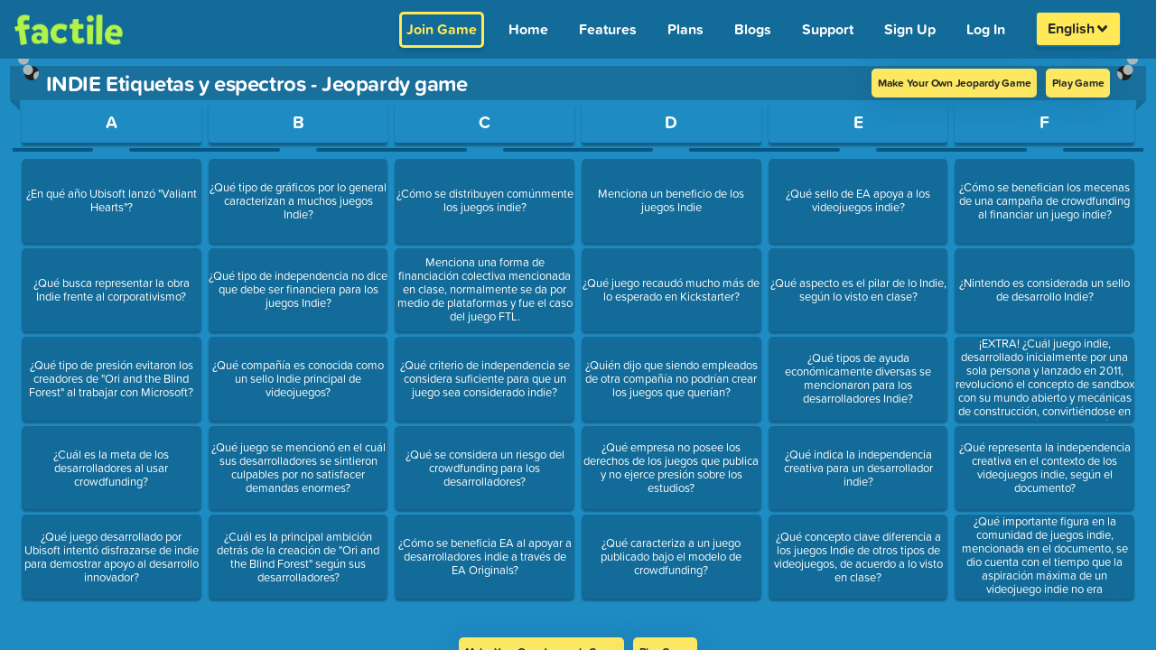

--- FILE ---
content_type: text/javascript; charset=utf-8
request_url: https://www.playfactile.com/mygames/LinksFooter.14-01--12-27-34.-ZPJZt9B.js
body_size: -89
content:
import{j as e}from"./bootstrapEtc.14-01--12-27-34.DF-Zzhvc.js";import{P as r}from"./react.14-01--12-27-34.BewWKImx.js";function t({links:i}){return e.jsxs("div",{className:"links-footer",children:[e.jsx("span",{className:"links-footer__copyright",children:"© Solis Creative, LLC"}),i.map(s=>e.jsx("div",{className:"links-footer__link-wrapper",children:e.jsx("a",{href:`${s.href}`,className:"links-footer__link",tabIndex:0,children:s.text})}))]})}t.propTypes={links:r.arrayOf(r.shape({href:r.string.isRequired,text:r.string.isRequired}))};t.defaultProps={links:[{href:"/about/",text:"About Us"},{href:"/terms/",text:"Terms"},{href:"/privacy/",text:"Privacy Policy"}]};export{t as L};
